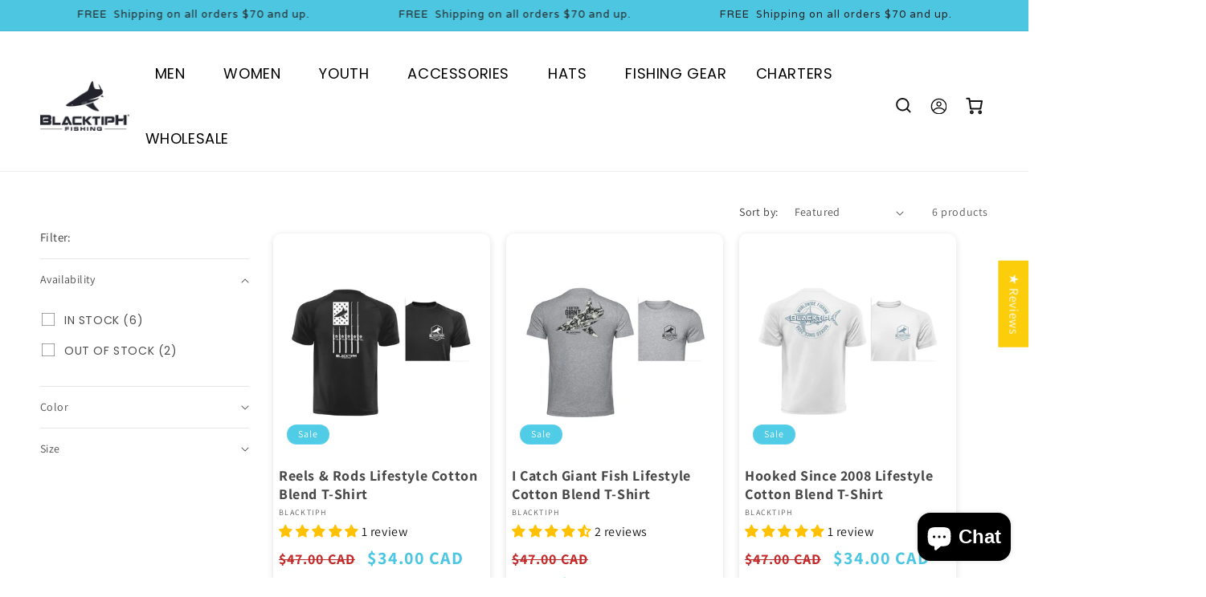

--- FILE ---
content_type: text/css
request_url: https://blacktiph.com/cdn/shop/t/38/assets/custom.css?v=13159346366739407321751282961
body_size: 737
content:
html,body{width:100%;overflow-x:hidden}div.announcement-bar,.announcement-bar__announcement{flex-wrap:nowrap;justify-content:flex-start;animation:move 25s linear infinite}.announcement-items{min-width:400px}@keyframes move{0%{transform:translate(0)}to{transform:translate(-90%)}}.announcement-bar__message{font-family:Varela,sans-serif;font-weight:400;font-style:normal}.quick-add{position:relative;grid-row-start:4;z-index:1}.quick-add__submit{width:100%}@media (min-width:750px){.header{display:flex;justify-content:space-between;padding-top:0;padding-bottom:0}}.list-menu__item{font-family:Poppins!important;font-size:13px;font-weight:400;line-height:23.16px;text-align:center;text-transform:uppercase}.header__menu-item span{text-decoration:none}.banner__content.banner__content--bottom-center{align-items:center!important;justify-content:center}.header__menu-item:hover span{text-decoration:none}.slideshow__controls{position:static!important;max-height:0px;overflow:hidden}.collection .svg-wrapper,.slideshow__controls .svg-wrapper{width:30px;height:30px}.collection slider-component.slider-mobile-gutter .slider-button.slider-button--prev{background:#4dc6e1;border-radius:22px;padding-right:9px;z-index:27}.collection slider-component.slider-mobile-gutter button.slider-button.slider-button--next{background:#4dc6e1;border-radius:22px;padding-left:9px;z-index:27}@media (min-width:750px){.card-wrapper.product-card-wrapper{box-shadow:#64646433 0 2px 8px;padding:17px 7px;border-radius:11px}}@media (max-width:750px){.card-wrapper.product-card-wrapper{box-shadow:#64646433 0 2px 8px;padding:7px;border-radius:11px}}.collection button.slider-button.slider-button--prev{position:absolute;bottom:-7%;right:100px}.collection button.slider-button.slider-button--next{position:absolute;bottom:-7%}.slideshow__controls button.slider-button.slider-button--prev{position:absolute;top:50%;left:20px}.slideshow__controls button.slider-button.slider-button--next{position:absolute;top:50%;right:19px}.slider-button .icon{height:1.6rem!important}button.slideshow__autoplay.slider-button{display:none}.slideshow-left-image img{max-width:95%!important}div#shopify-section-template--17432051777673__counters_GDHk9D{max-height:0px}.header__menu-item{color:#000!important}.color-swatch.round{position:relative}.product-form__input input{display:none}.product-form__input input[type=radio]+label.color-swatch{background-repeat:no-repeat;background-position:center;background-size:cover;margin-right:9px;color:rgb(var(--color-foreground));display:inline-block;margin:0rem 0rem 0rem 0;padding:1rem 1.5rem;font-size:1.4rem;letter-spacing:.1rem;line-height:1;text-align:center;transition:border var(--duration-short) ease;cursor:pointer;position:relative;background-color:#fff}.product-form__input--pill input[type=radio]+label{border:var(--variant-pills-border-width) solid rgba(var(--color-foreground),var(--variant-pills-border-opacity));background-color:rgb(var(--color-background));color:rgba(var(--color-foreground));border-radius:var(--variant-pills-radius);color:rgb(var(--color-foreground));display:inline-block;margin:.4rem .3rem .1rem 0;padding:.5rem 1rem;font-size:1.2rem;letter-spacing:.1rem;line-height:1;text-align:center;transition:border var(--duration-short) ease;cursor:pointer;position:relative}.product-form__input--pill:not(.color-pill) input[type=radio]:checked+label{background-color:#51cce7;color:rgb(var(--color-background))}.quick-add .quick-add__submit{margin-top:10px}fieldset.js.product-form__input.product-form__input--pill.color-pill{border:unset}.product-form__input input[type=radio]+label.color-swatch.round{padding:0!important}.card__inner{overflow:hidden}.product-form__input input[type=radio]+label.color-swatch{margin-right:2px!important}.product-form__input input[type=radio]:checked+label.color-swatch:before{box-shadow:unset!important}.product-form__input input[type=radio]+label.color-swatch:after{border:2px rgb(255 255 255) solid!important}.card-inner-size-variant{width:100%;min-width:unset;max-width:unset;position:absolute;z-index:100;bottom:0;background:#ffffffe6;padding:8px;transform:translateY(100%);transition:all .25s linear}.card-inner-size-variant fieldset{border:unset;display:flex;flex-wrap:wrap;justify-content:center}.card__inner .product-form__input--pill input[type=radio]+label{height:30px;min-width:30px;padding:0 6px;display:flex;align-items:center;justify-content:center;font-size:12px;cursor:pointer;position:relative;border:1px solid #10143633;border-radius:unset;color:#000;transition:.3s ease}.grid__item:hover .card__inner card-variant-selects{transform:translateY(0)}.card__inner{z-index:2}.card__inner .product-form__input--pill input[type=radio]+label:hover{border-color:#000}.product-form__input input[type=radio].add-new-class+label.color-swatch{border-width:1px!important}.product-form__input .disabled~label:before{position:absolute;width:100%;height:100%;top:0;background:linear-gradient(to bottom left,transparent calc(50% - 1px),#101436,transparent calc(50% + 1px)) no-repeat;z-index:1;content:""}.product-form__input .disabled~label{border:1px solid black!important}.product-form__input .disabled~label{cursor:not-allowed!important}.add-new{display:none}.product-form__input input[type=radio]+label.color-swatch{background-size:80%!important}@media (max-width:750px){.card__inner .product-form__input--pill input[type=radio]+label{height:17px;min-width:0px;padding:0 3px;display:flex;align-items:center;justify-content:center;font-size:12px;cursor:pointer;position:relative;border:1px solid #10143633;border-radius:unset;color:#000;transition:.3s ease;font-size:9px}card-variant-selects.card-inner-size-variant{padding:0}.card-inner-size-variant fieldset{padding:0;margin:0}.slider-button{width:33px!important;height:33px!important}}.product-form__input input[type=radio].add-new-class+label.color-swatch{border:unset}.product-form__input input[type=radio]+label.color-swatch.variant-swatch{border:unset}label[disabled]{position:relative}.product-form__input input[type=radio]+label.color-swatch[disabled]:after{position:absolute;top:0;left:0;bottom:0;right:0;width:100%!important;height:1px!important;background:#000;border:0!important;border-radius:0!important;margin:auto;transform:rotate(135deg)}.product-form__input input[disabled]+label:before{position:absolute;width:100%;height:100%;top:0;background:linear-gradient(to bottom left,transparent calc(50% - 1px),#000,transparent calc(50% + 1px)) no-repeat;z-index:1;content:""}.slideshow__slide{position:relative}.slideshow__text-wrapper:after{content:"";position:absolute;top:0;left:0;width:100%;height:100%;display:flex;z-index:99999}
/*# sourceMappingURL=/cdn/shop/t/38/assets/custom.css.map?v=13159346366739407321751282961 */


--- FILE ---
content_type: application/x-javascript; charset=utf-8
request_url: https://bundler.nice-team.net/app/shop/status/blacktiph.myshopify.com.js?1769325754
body_size: -333
content:
var bundler_settings_updated='1688828779';

--- FILE ---
content_type: text/javascript
request_url: https://blacktiph.com/cdn/shop/t/38/assets/custom.js?v=174186528367536646451746567329
body_size: -165
content:
$(document).on("click","card-variant-selects input",function(){var input=$(this).parents(".card").find(".product-form__input input:checked"),json_data=JSON.parse($(this).parents(".card").find("[data-selected-variant]").text()),values=[];for(let i=0;i<input.length;i++){var val=$($(this).parents(".card").find(".product-form__input input:checked")[i]).val();values.push(val)}var compare=!1,selected="",value="";for(let j=0;j<values.length;j++)j==0?value=values[j]:value=value+" / "+values[j];for(let i=0;i<json_data.length;i++)value==json_data[i].title&&(selected=json_data[i]);var colors=$(this).parents(".card").find('[name="Color"]');for(let i=0;i<colors.length;i++){var compare=!0;for(let j=0;j<json_data.length;j++)if($(colors[i]).removeAttr("disabled"),json_data[j].option2==$(colors[i]).val()&&json_data[j].option1==values[0])if(compare=!1,json_data[j].available)$(colors[i]).next().removeAttr("disabled");else{$(colors[i]).next().attr("disabled",!0);break}compare&&$(colors[i]).next().attr("disabled",!0)}if(selected.available){$(this).parents(".card").find(".product-variant-id").val(selected.id);var imgElement=input.parents(".card-wrapper").find(".card__media img")[0];imgElement.src=selected.featured_image.src,imgElement.srcset=selected.featured_image.src||"",$(this).parents(".card").find("form .quick-add__submit").removeAttr("disabled"),$($(this).parents(".card").find("form .quick-add__submit > span")[0]).text("Add to cart")}else $(this).parents(".card").find("form .quick-add__submit").attr("disabled","true"),$($(this).parents(".card").find("form .quick-add__submit > span")[0]).text("Sold out")});
//# sourceMappingURL=/cdn/shop/t/38/assets/custom.js.map?v=174186528367536646451746567329


--- FILE ---
content_type: text/javascript
request_url: https://blacktiph.com/cdn/shop/t/38/assets/booster.js?v=37937504803311521101769250840
body_size: 11346
content:
(function(k,A){(function(){var C="t",d="c",j="obje";return j+d+C})()==typeof window.exports&&typeof window[function(){var aS="e",u="ul",T="od",o="m";return o+T+u+aS}()]!="undefined"?window[function(){var k6="le",WG="modu";return WG+k6}()][function(){var z="s",E="rt",e="o",HW="exp";return HW+e+E+z}()]=A():typeof window[function(){var l="e",M="n",I="defi";return I+M+l}()]=="function"&&window[function(){var V="ne",q="defi";return q+V}()].amd?window[function(){var vr="e",lu="n",P="efi",p="d";return p+P+lu+vr}()](A):k[function(){var g="et",c="baM";return c+g}()]=A()})(this,function(){function k(){return Z$.urlPrefix+Z$[function(){var $N="rl",zX="U",R="baEvs";return R+zX+$N}()]}function A(k2){return Object.keys(k2).length===0}function d(){return(Z$.useBeacon||Z$[function(){var Hf="w",z="No",h6="apply";return h6+z+Hf}()])&&A(Z$.headers)&&L&&typeof window[function(){var I="gator",q="i",a="nav";return a+q+I}()][function(){var ql="con",B="a",qY="ndBe",Xv="e",$F="s";return $F+Xv+qY+B+ql}()]!="undefined"&&!Z$.withCredentials}function i(){for(var k2;k2=CI.shift();)k2();O=!0}function $i(k2){O?k2():CI.push(k2)}function r(k2,A2){var d2=k2[function(){var Y="hes",P="matc";return P+Y}()]||k2[function(){var rD="ctor",pw="chesSele",Cn="t",g="ma";return g+Cn+pw+rD}()]||k2.mozMatchesSelector||k2.msMatchesSelector||k2[function(){var H="or",e="t",d3="elec",KT="oMatchesS";return KT+d3+e+H}()]||k2.webkitMatchesSelector;return d2?d2[function(){var h="y",u2="ppl",x="a";return x+u2+h}()](k2,[A2]):(Pp.log("Unable to match"),!1)}function p(k2){var A2=[];for(window[function(){var Ue="j";return Ue}()]=0;window[function(){var z="j";return z}()]<k2[function(){var F="s",rY="tem",xL="i";return xL+rY+F}()][function(){var $9="th",uN="leng";return uN+$9}()];window[function(){var o="j";return o}()]++){var d2=k2[function(){var bD="ms",Pd="ite";return Pd+bD}()][window.j];A2.push({id:d2.id,properties:d2[function(){var n="erties",Fy="prop";return Fy+n}()],quantity:d2.quantity,variant_id:d2.variant_id,product_id:d2.product_id,final_price:d2[function(){var C="ce",oY="ri",s="al_p",q="n",bJ="fi";return bJ+q+s+oY+C}()],image:d2.image,handle:d2[function(){var M="e",R="andl",YI="h";return YI+R+M}()],title:d2[function(){var H="le",Ye="tit";return Ye+H}()]})}return{token:k2[function(){var m="ken",Y="o",$K="t";return $K+Y+m}()],total_price:k2.total_price,items:A2,currency:k2[function(){var $k="cy",R="en",o5="curr";return o5+R+$k}()]}}function y(k2){Pp[function(){var mh="g",z="o",x="l";return x+z+mh}()](k2),k2[function(){var Tu="rl",M="u",I="_";return I+M+Tu}()][function(){var K="f",JB="exO",o="ind";return o+JB+K}()]("/cart/add")>=0?Pp[function(){var Tw="a",mM="tDat",t="getCar";return t+mM+Tw}()](function(k3){Pp[function(){var m4="g",a="o",R="l";return R+a+m4}()](k3),Pp[function(){var w6="ibutes",c5="tCartAttr",F="se";return F+c5+w6}()](!0,k3)}):Pp[function(){var xQ="ributes",C="tt",e="etCartA",F="s";return F+e+C+xQ}()](!0,k2.response)}function $e(){try{var k2=XMLHttpRequest.prototype.open;XMLHttpRequest[function(){var dk="type",mc="to",vg="pro";return vg+mc+dk}()][function(){var F="n",i0="pe",H="o";return H+i0+F}()]=function(){this[function(){var gS="istener",qC="addEventL";return qC+gS}()]("load",function(){this._url&&this._url.search(/cart.*js/)>=0&&this._method!="GET"&&(Pp.log("its a cart endpoint thats not a get request"),y(this))}),k2.apply(this,arguments)}}catch(A2){Pp[function(){var Z3="g",M="o",Y="l";return Y+M+Z3}()](A2),Pp[function(){var j="g",n$="o",q_="l";return q_+n$+j}()]("error catching ajax cart")}}function l(k2){(function(){var m="ive",h="t",kF="ac",x="r",n="inte";return n+x+kF+h+m})()===document.readyState||document.readyState==="complete"?k2():document[function(){var d4="tener",L3="is",Ha="addEventL";return Ha+L3+d4}()](function(){var s="Loaded",Z3="ontent",q="MC",j="O",qX="D";return qX+j+q+Z3+s}(),k2)}function T(){return function(){var _y="xx",yl="xxxxxxxxxxxxx",Pg="xxxxxxxxxxxx4xxxy";return Pg+yl+_y}().replace(/[xy]/g,function(k2){var A2=16*Math[function(){var MT="om",E="rand";return E+MT}()]()|0;return(function(){var Wf="x";return Wf}()==k2?A2:3&A2|8)[function(){var Ff="tring",R="toS";return R+Ff}()](16)})+Date[function(){var JH="w",d9="o",u2="n";return u2+d9+JH}()]()[function(){var F="ng",z="oStri",e="t";return e+z+F}()]()}function N(){Z$[function(){var Hu="s",a="okie",io="co";return io+a+Hu}()]&&L&&Pp[function(){var a4="okie",C="setCo";return C+a4}()]("baMet_baEvs",window[function(){var m="N",e="JSO";return e+m}()][function(){var PT="gify",Bj="strin";return Bj+PT}()](cT),1)}function b(){var k2=document[function(){var ZR="elector",CH="eryS",Bn="qu";return Bn+CH+ZR}()]("meta[name=csrf-token]");return k2&&k2.content}function f(){var k2=document.querySelector("meta[name=csrf-param]");return k2&&k2.content}function V(k2){var A2=b();A2&&k2.setRequestHeader(function(){var Xz="oken",q="F-T",B="X-CSR";return B+q+Xz}(),A2)}function w(k2){var A2=k2;return A2[function(){var G5="on",_H="comm";return _H+G5}()]=window[function(){var I="rApps",ME="Booste";return ME+I}()].common,A2}function Z(A2){$i(function(){Pp.sendRequest(k(),w(A2),function(){for(var k2=0;k2<cT.length;k2++)if(cT[k2][function(){var Ck="d",e="i";return e+Ck}()]==A2[function(){var Ri="d",nj="i";return nj+Ri}()]){cT[function(){var Ai="ice",X="l",cx="p",m="s";return m+cx+X+Ai}()](k2,1);break}N()})})}function i8(A2){$i(function(){var d2=w(A2),i2=f(),$i2=b();i2&&$i2&&(d2[i2]=$i2),window.navigator[function(){var UN="n",ky="co",K="dBea",qK="sen";return qK+K+ky+UN}()](k(),window.JSON[function(){var bM="y",vN="gif",j="strin";return j+vN+bM}()](d2))})}function G(){return window.location[function(){var kq="ame",q="hn",VO="pat";return VO+q+kq}()]}function e4(k2){return k2&&k2[function(){var W="gth",g="len";return g+W}()]>0?k2:null}function u0(k2){for(var A2 in k2)k2[function(){var kH="rty",Zh="e",K="sOwnProp",C="ha";return C+K+Zh+kH}()](A2)&&k2[A2]===null&&delete k2[A2];return k2}function YB(k2){var A2=k2[function(){var ur="get",W="r",tu="ta";return tu+W+ur}()];return u0({tag:A2.tagName[function(){var us="Case",B="oLower",kq="t";return kq+B+us}()](),id:e4(A2[function(){var Q="d",M="i";return M+Q}()]),class:e4(A2.className),page:G()})}function J(){V$=Pp[function(){var z="sitId",RH="getVi";return RH+z}()]();var k2=new Date,A2=new Date,d2=2;A2[function(){var D4="urs",V5="o",OR="etUTCH",B="s";return B+OR+V5+D4}()](23,59,59,59);var i2=(A2-k2)/1e3,$i2=i2/60;return($i2>hs||i2<d2)&&($i2=hs),(!V$||i2<d2)&&(V$=T()),Pp[function(){var q="e",Y="Cooki",vd="set";return vd+Y+q}()]("baMet_visit",V$,$i2),V$}function ui(){if(O=!1,V$=J(),U=Pp[function(){var F="torId",Q="getVisi";return Q+F}()](),D=Pp[function(){var a7="e",P="oki",YC="getCo";return YC+P+a7}()]("baMet_apply"),Z$[function(){var B="s",iv="okie",C="co";return C+iv+B}()]===!1||Z$[function(){var e="its",vO="is",Py="applyV";return Py+vO+e}()]===!1)Pp.log(function(){var f5="d",H="ble",Rb="ng disa",h="Visit applyi";return h+Rb+H+f5}()),i();else if(V$&&U&&!D)Pp[function(){var V0="g",op="o",W="l";return W+op+V0}()]("Active visit"),i();else if(Pp[function(){var EQ="ie",rj="ook",Y="C",_0="t",s="ge";return s+_0+Y+rj+EQ}()](function(){var q="it",Kx="et_vis",cY="baM";return cY+Kx+q}())){Pp[function(){var Xr="g",g="o",ZU="l";return ZU+g+Xr}()]("Visit started"),U||(U=T(),window[function(){var CO="e",K="g",pS="ra",mO="to",M="S",I="l",TR="ca",IAF="lo";return IAF+TR+I+M+mO+pS+K+CO}()][function(){var b8="m",KP="e",vn="It",DY="set";return DY+vn+KP+b8}()](function(){var eS="itor",o="s",Vt="aMet_vi",Ae="b";return Ae+Vt+o+eS}(),U));var k2=new Date,A2=k2[function(){var Gb="ng",wR="i",x8="tr",My="SOS",m="toI";return m+My+x8+wR+Gb}()]().slice(0,10),d2={shop_id:window.BoosterApps[function(){var h6="mmon",RZ="co";return RZ+h6}()][function(){var tH="p",_u="o",t="h",CV="s";return CV+t+_u+tH}()][function(){var LF="d",tX="i";return tX+LF}()],name:"create_visit",params:{landing_page:window.location[function(){var Vy="ef",UP="r",YA="h";return YA+UP+Vy}()],screen_width:window[function(){var X="n",R="e",Fd="scre";return Fd+R+X}()][function(){var gJ="h",eo="idt",iB="w";return iB+eo+gJ}()],screen_height:window[function(){var u2="n",jU="ree",Ks="c",Ji="s";return Ji+Ks+jU+u2}()].height},timestamp:window.parseInt(k2.getTime()),date:A2,hour:k2.getUTCHours(),id:T(),visit_token:V$,visitor_token:U,app:function(){var tL="a",o2="b";return o2+tL}()};for(var $i2 in document.referrer[function(){var X_="ngth",Jk="le";return Jk+X_}()]>0&&(d2[function(){var Wa="r",F2="erre",ea="f",KF="re";return KF+ea+F2+Wa}()]=document.referrer),Z$[function(){var Ih="ms",n="itPara",_X="vis";return _X+n+Ih}()])Z$[function(){var K9="s",dP1="m",ZT="ara",QT="tP",Yg="visi";return Yg+QT+ZT+dP1+K9}()][function(){var lG="Property",x="hasOwn";return x+lG}()]($i2)&&(d2[$i2]=Z$[function(){var xS="ms",eH="tPara",Hc="i",a="vis";return a+Hc+eH+xS}()][$i2]);Pp[function(){var PG="g",iV="o",Ce="l";return Ce+iV+PG}()](d2),Pp.destroyCookie(function(){var hP="ly",Ty="_app",Qi="aMet",mz="b";return mz+Qi+Ty+hP}()),i()}else Pp[function(){var GT="g",WL="o",j="l";return j+WL+GT}()]("baCookies disabled"),i()}var c={set:function(k2,A2,d2,i2){var $i2="",r2="";if(d2){var p2=new Date;p2[function(){var g="e",F="im",Ub="tT",n="e",o="s";return o+n+Ub+F+g}()](p2[function(){var Qv="e",m="m",H="etTi",N5="g";return N5+H+m+Qv}()]()+60*d2*1e3),$i2="; expires="+p2[function(){var RC="ng",a="Stri",gK="T",P="GM",K="to";return K+P+gK+a+RC}()]()}i2&&(r2="; domain="+i2),document[function(){var vI="e",R="i",AQ="cook";return AQ+R+vI}()]=k2+function(){var FT="=";return FT}()+window[function(){var j="pe",H="esca";return H+j}()](A2)+$i2+r2+"; path=/"},get:function(k2){var A2,d2,i2=k2+function(){var v="=";return v}(),$i2=document[function(){var Q="ie",u2="cook";return u2+Q}()][function(){var fD="t",ya="li",oY="sp";return oY+ya+fD}()](function(){var t=";";return t}());for(A2=0;A2<$i2[function(){var _C="gth",dR="len";return dR+_C}()];A2++){for(d2=$i2[A2];function(){var EY=" ";return EY}()===d2[function(){var Y="At",NK="char";return NK+Y}()](0);)d2=d2.substring(1,d2[function(){var a="h",YL="engt",nO="l";return nO+YL+a}()]);if(d2[function(){var hu="Of",Zd="ex",md="nd",TN="i";return TN+md+Zd+hu}()](i2)===0)return unescape(d2[function(){var hk="ring",g="subst";return g+hk}()](i2[function(){var K="h",$="t",Wd="g",M="n",n="le";return n+M+Wd+$+K}()],d2.length))}return null}},Z$={urlPrefix:"",visitsUrl:function(){var c4=".amazonaws.com/prod/api/appstats",m="t-2",j="https://u0altfd679.execute-api.us-wes";return j+m+c4}(),baEvsUrl:"https://u0altfd679.execute-api.us-west-2.amazonaws.com/prod/api/appstats",page:null,useBeacon:!0,startOnReady:!0,applyVisits:!0,cookies:!0,cookieDomain:null,headers:{},visitParams:{},withCredentials:!1},Pp=window.baMet||{};Pp.configure=function(k2){for(var A2 in k2)k2[function(){var dT="roperty",B="hasOwnP";return B+dT}()](A2)&&(Z$[A2]=k2[A2])},Pp.configure(Pp);var V$,U,D,_=window[function(){var n="y",yS="r",qC="jQue";return qC+yS+n}()]||window.Zepto||window[function(){var Ry="$";return Ry}()],hs=30,S=4*231963+123348,O=!1,CI=[],L=typeof window.JSON!="undefined"&&function(){var s="fined",J7="de",pz="un";return pz+J7+s}()!=typeof window[function(){var Q="N",eA="SO",Ue="J";return Ue+eA+Q}()][function(){var _8="fy",Ed="gi",P="strin";return P+Ed+_8}()],cT=[];Pp[function(){var Y="ie",XB="ook",F="setC";return F+XB+Y}()]=function(k2,A2,d2){c[function(){var AE="t",et="e",x="s";return x+et+AE}()](k2,A2,d2,Z$.cookieDomain||Z$[function(){var g="main",ZC="do";return ZC+g}()])},Pp.getCookie=function(k2){return c.get(k2)},Pp[function(){var wP="ookie",H="C",kwe="destroy";return kwe+H+wP}()]=function(k2){c[function(){var XG="t",ib="e",cv="s";return cv+ib+XG}()](k2,"",-1)},Pp[function(){var v="g",IB="o",Td="l";return Td+IB+v}()]=function(k2){Pp.getCookie(function(){var ZR="debug",xZ="t_",Kh="aMe",WO="b";return WO+Kh+xZ+ZR}())&&window.console[function(){var A2="g",oG="o",g="l";return g+oG+A2}()](k2)},Pp[function(){var o="v",Y9="E",qJ="onBa";return qJ+Y9+o}()]=function(k2,A2,d2){document[function(){var x="stener",Cs="i",C="addEventL";return C+Cs+x}()](k2,function(k3){r(k3[function(){var pK="et",ZO="targ";return ZO+pK}()],A2)&&d2(k3)})},Pp[function(){var UI="t",LR="s",d0="que",q="sendRe";return q+d0+LR+UI}()]=function(k2,A2,d2){try{if(L)if(_&&function(){var Kp="tion",TD="nc",T5="fu";return T5+TD+Kp}()==typeof _[function(){var D5="x",Lk="aja";return Lk+D5}()])_.ajax({type:function(){var gc="T",zd="S",d22="PO";return d22+zd+gc}(),url:k2,data:window[function(){var wg="N",x="JSO";return x+wg}()].stringify(A2),contentType:"application/json; charset=utf-8",beforeSend:V,complete:function(k3){k3.status==200&&d2(k3)},headers:Z$[function(){var ht="s",Ru="er",JN="head";return JN+Ru+ht}()],xhrFields:{withCredentials:Z$.withCredentials}});else{var i2=new XMLHttpRequest;for(var $i2 in i2[function(){var h="en",r_="op";return r_+h}()](function(){var $="T",rB="POS";return rB+$}(),k2,!0),i2.withCredentials=Z$[function(){var B="ls",Cl="ia",I="ent",CL="withCred";return CL+I+Cl+B}()],i2[function(){var Nk="der",fy="uestHea",X="eq",uG="setR";return uG+X+fy+Nk}()]("Content-Type","application/json"),Z$[function(){var ff="rs",M2="de",u2="ea",z4="h";return z4+u2+M2+ff}()])Z$[function(){var t="rs",EW="e",t2="head";return t2+EW+t}()][function(){var C="ty",WO="per",dm="nPro",E="hasOw";return E+dm+WO+C}()]($i2)&&i2[function(){var If="der",qt="Hea",pq="est",gu="tRequ",W="se";return W+gu+pq+qt+If}()]($i2,Z$[function(){var Ky="rs",qF="e",ri="head";return ri+qF+Ky}()][$i2]);i2.onload=function(){i2[function(){var JI="us",v_="at",R="st";return R+v_+JI}()]===200&&d2(i2[function(){var CG="ponse",aX="res";return aX+CG}()])},V(i2),i2.send(window[function(){var H$="N",r2="JSO";return r2+H$}()][function(){var NJ="ify",Pw="tring",RG="s";return RG+Pw+NJ}()](A2))}}catch(r2){}},Pp.getCartData=function(k2){try{if(L)if(_&&typeof _.ajax=="function")_.ajax({type:"GET",url:"/cart.js?ba_request=1",data:{},dataType:function(){var UY="n",SU="jso";return SU+UY}(),complete:function(A3){A3[function(){var Pm="s",u2="tatu",jb="s";return jb+u2+Pm}()]==200&&(A3.responseText?k2(A3[function(){var Q3="nseText",eD="po",Mj="res";return Mj+eD+Q3}()]):k2(A3))}});else{var A2=new XMLHttpRequest;A2.onreadystatechange=function(){A2.readyState===4&&A2.status===200&&k2(A2[function(){var R3="eText",Gc="pons",E6="res";return E6+Gc+R3}()])},A2.open("GET",function(){var SF="uest=1",pX="_req",yW="/cart.js?ba";return yW+pX+SF}(),!1),A2[function(){var u6="nd",C="se";return C+u6}()](null)}}catch(d2){}},Pp[function(){var tE="Id",I="s",SV="syncC";return SV+I+tE}()]=function(){var k2=Pp.getCookie(function(){var R="_id",fY="Met_cs",a="a",u2="b";return u2+a+fY+R}());return k2||(k2=T()),Pp[function(){var h="e",KU="Cooki",z="set";return z+KU+h}()]("baMet_cs_id",k2,1*16041+4119),k2},Pp[function(){var d5="itId",Uj="getVis";return Uj+d5}()]=Pp[function(){var fj="itToken",J_="etVis",c6="g";return c6+J_+fj}()]=function(){return Pp[function(){var bv="e",fI="i",R="tCook",$="ge";return $+R+fI+bv}()]("baMet_visit")},Pp[function(){var pi="Id",lk="tor",iS="getVisi";return iS+lk+pi}()]=Pp[function(){var Fq="ken",ck="isitorTo",TV="tV",Yv="ge";return Yv+TV+ck+Fq}()]=function(){return window.localStorage.getItem("baMet_visitor")},Pp.isAdmin=function(){return Pp.getCookie(function(){var xf="dmin",z="_a",g9="a",ix="b";return ix+g9+z+xf}())},Pp.reset=function(){return Pp[function(){var R4="ie",SK="yCook",e="stro",ho="de";return ho+e+SK+R4}()](function(){var nN="t",K="si",a="Met_vi",B="a",l4="b";return l4+B+a+K+nN}()),window[function(){var u2="Storage",QF="local";return QF+u2}()].removeItem(function(){var C="or",TB="t",jZ="et_visi",h0="M",ma="ba";return ma+h0+jZ+TB+C}()),Pp.destroyCookie("baMet_baEvs"),Pp.destroyCookie("baMet_apply"),!0},Pp.debug=function(k2){return k2===!1?Pp[function(){var AA="yCookie",zU="destro";return zU+AA}()](function(){var ky="g",TP="ebu",Uq="d",GH="baMet_";return GH+Uq+TP+ky}()):Pp[function(){var JS="ookie",vJ="tC",Bs="e",_o="s";return _o+Bs+vJ+JS}()]("baMet_debug",function(){var iW="t";return iW}(),1*286546+239054),!0},Pp[function(){var B$="fo",dV="erIn",Li="ws",M="getBro";return M+Li+dV+B$}()]=function(){return{options:[],header:[navigator[function(){var K="rm",vV="latfo",z="p";return z+vV+K}()],navigator.userAgent,navigator[function(){var x="ersion",C6="appV";return C6+x}()],navigator.vendor,window[function(){var NA="a",L2="r",Dg="ope";return Dg+L2+NA}()]],dataos:[{name:"Windows Phone",value:function(){var i5=" Phone",Ib="dows",BXD="Win";return BXD+Ib+i5}(),version:"OS"},{name:function(){var yt="s",Jf="w",zu="indo",la="W";return la+zu+Jf+yt}(),value:"Win",version:"NT"},{name:"iPhone",value:function(){var Hk="ne",$="Pho",Gt="i";return Gt+$+Hk}(),version:function(){var g="S",Zm="O";return Zm+g}()},{name:"iPad",value:"iPad",version:function(){var WD="S",o2="O";return o2+WD}()},{name:function(){var S5="oid",hE="r",Lb="d",ho="An";return ho+Lb+hE+S5}(),value:function(){var a4="d",q5="droi",H9="An";return H9+q5+a4}(),version:"Android"},{name:"Mac OS",value:function(){var sr="c",u2="a",xa="M";return xa+u2+sr}(),version:function(){var X="X",ed="S ",lT="O";return lT+ed+X}()},{name:"Linux",value:function(){var h="nux",bX="Li";return bX+h}(),version:"rv"},{name:"Palm",value:"Palm",version:function(){var _D="mOS",dn="al",r0="P";return r0+dn+_D}()}],databrowser:[{name:"Chrome",value:"Chrome",version:"Chrome"},{name:"Firefox",value:function(){var al="ox",JL="f",rM="Fire";return rM+JL+al}(),version:function(){var ph="ox",wo="f",wg="ire",R="F";return R+wg+wo+ph}()},{name:function(){var t="i",xR="r",PB="Safa";return PB+xR+t}(),value:"Safari",version:"Version"},{name:"Internet Explorer",value:function(){var Du="E",Rm="MSI";return Rm+Du}(),version:function(){var Z4="E",QJ="I",Wb="MS";return Wb+QJ+Z4}()},{name:function(){var bK="a",C="er",SU="Op";return SU+C+bK}(),value:"Opera",version:function(){var ib="ra",Xs="pe",p_="O";return p_+Xs+ib}()},{name:"BlackBerry",value:"CLDC",version:function(){var Gn="C",B="LD",ka="C";return ka+B+Gn}()},{name:function(){var bn="la",Eq="zil",KU="Mo";return KU+Eq+bn}(),value:"Mozilla",version:function(){var TlB="illa",pC="Moz";return pC+TlB}()}],init:function(){var k2=this.header[function(){var SE="n",oo="oi",oS="j";return oS+oo+SE}()](function(){var p7_=" ";return p7_}());return{os:this[function(){var ct="Item",Lu="ch",aS="t",iD="ma";return iD+aS+Lu+ct}()](k2,this[function(){var P5="s",Z3="o",dg="a",n$="t",ch="da";return ch+n$+dg+Z3+P5}()]),browser:this[function(){var Mt="em",WW="It",PQ="match";return PQ+WW+Mt}()](k2,this.databrowser),tz_offset:new Date().getTimezoneOffset()/60}},matchItem:function(k2,A2){var d2,i2,$i2,r2=0,p2=0;for(r2=0;r2<A2.length;r2+=1)if(new window.RegExp(A2[r2][function(){var mP="ue",f0="l",R0="va";return R0+f0+mP}()],function(){var WA="i";return WA}())[function(){var Q6="t",fO="es",E5="t";return E5+fO+Q6}()](k2)){if(d2=new window[function(){var e="xp",_f="E",YA="eg",ma="R";return ma+YA+_f+e}()](A2[r2][function(){var Vv="ion",QB="s",Tg="r",Lp="ve";return Lp+Tg+QB+Vv}()]+"[- /:;]([\\d._]+)","i"),$i2="",(i2=k2[function(){var q_="h",a="c",yh="mat";return yh+a+q_}()](d2))&&i2[1]&&(i2=i2[1]),i2)for(i2=i2[function(){var dI="lit",wZ="sp";return wZ+dI}()](/[._]+/),p2=0;p2<i2[function(){var iT="th",Vc="g",T9="len";return T9+Vc+iT}()];p2+=1)$i2+=p2===0?i2[p2]+function(){var Hy=".";return Hy}():i2[p2];else $i2=function(){var Y2="0";return Y2}();return A2[r2][function(){var W="e",Uc="m",mb="a",QT="n";return QT+mb+Uc+W}()]}return{name:"unknown",version:0}}}[function(){var ok="t",NC="ni",HR="i";return HR+NC+ok}()]()},Pp.apply=function(k2,A2,i2){try{var r2=new Date,p2=r2[function(){var a="tring",zu="toISOS";return zu+a}()]().slice(0,10),y2={shop_id:window.BoosterApps.common.shop.id,name:k2,params:A2||{},timestamp:window[function(){var z="seInt",hV="r",iW="a",u2="p";return u2+iW+hV+z}()](r2[function(){var B2="me",DZ="tTi",t_="ge";return t_+DZ+B2}()]()),date:p2,hour:r2[function(){var F9="Hours",px="C",gw="tUT",qP="ge";return qP+gw+px+F9}()](),id:T(),app:i2};$i(function(){Z$.cookies&&!Pp[function(){var Xo="itId",R="getVis";return R+Xo}()]()&&ui(),$i(function(){Pp[function(){var l_="g",B="o",Qg="l";return Qg+B+l_}()](y2),y2.visit_token=Pp[function(){var lV="sitId",J8="getVi";return J8+lV}()](),y2[function(){var M6="_token",x="tor",Rz="visi";return Rz+x+M6}()]=Pp.getVisitorId(),d()?i8(y2):(cT[function(){var GO="sh",sK="pu";return sK+GO}()](y2),N(),setTimeout(function(){Z(y2)},1e3))})})}catch($e2){Pp.log($e2),Pp[function(){var eg="g",R="o",E2="l";return E2+R+eg}()](function(){var Ap="lying",a_="ror app",Pd="er";return Pd+a_+Ap}())}return!0},Pp.applyView=function(k2){var A2=Pp.page_hash;if(k2)for(var d2 in k2)k2[function(){var nI="rty",z="pe",K="o",D3="hasOwnPr";return D3+K+z+nI}()](d2)&&(A2[d2]=k2[d2]);Pp[function(){var dVq="ly",VRv="app";return VRv+dVq}()](function(){var Ml="ew",t="vi";return t+Ml}(),A2,"ba")},Pp.applyAppClicks=function(){Pp.onBaEv(function(){var zJ="k",B="c",Gb="li",X="c";return X+Gb+B+zJ}(),".ba-met-handler",function(k2){try{var A2=k2.target,d2=A2.getAttribute(function(){var EH="ame",g="-met-n",$h="-ba",Ut="data";return Ut+$h+g+EH}());if(d2){var i2=YB(k2),$i2=A2[function(){var zt="ute",NC="tAttrib",$="ge";return $+NC+zt}()](function(){var OD="p",E="met-ap",ws="data-ba-";return ws+E+OD}());if(i2[function(){var PA="t",BB="tex";return BB+PA}()]=function(){var KV="ut",e="inp";return e+KV}()==i2[function(){var to="g",tT="a",_4="t";return _4+tT+to}()]?A2[function(){var gA="e",jX="u",Og="al",rt="v";return rt+Og+jX+gA}()]:(A2[function(){var zA="t",ZY="ten",kI="extCon",R="t";return R+kI+ZY+zA}()]||A2[function(){var UX="t",JU="Tex",re="inner";return re+JU+UX}()]||A2.innerHTML).replace(/[\s\r\n]+/g,function(){var u2=" ";return u2}()).trim(),i2[function(){var x="f",Ex="re",W="h";return W+Ex+x}()]=A2[function(){var Tb="f",Jr="e",K="hr";return K+Jr+Tb}()],r2=A2.getAttribute(function(){var iK="s",q4="-met-extra",dO="a-ba",Ak="dat";return Ak+dO+q4+iK}())){var r2=window[function(){var QV="mbers",yV="cleanNu";return yV+QV}()](window[function(){var mJ="SON",dc="J";return dc+mJ}()].parse(r2));for(var p2 in r2)r2[function(){var NM="rty",C2="ope",by="hasOwnPr";return by+C2+NM}()](p2)&&(i2[p2]=r2[p2])}Pp.apply(d2,i2,$i2)}}catch(y2){Pp.log("applyAppClicks exception"),Pp[function(){var $="g",jT="o",FP="l";return FP+jT+$}()](y2)}})},Pp.applyAtc=function(){Pp[function(){var kV="v",u2="nBaE",IC="o";return IC+u2+kV}()]("click",".product-form__cart-submit, #AddToCart-product-template, .product-atc-btn, .product-menu-button.product-menu-button-atc, .button-cart, .product-add, .add-to-cart input, .btn-addtocart, [name=add]",function(k2){Date[function(){var An="w",e="o",C="n";return C+e+An}()]();var A2=k2.target,d2=YB(k2);d2.text=d2.tag=="input"?A2[function(){var YM="e",WW="u",$p="al",Cb="v";return Cb+$p+WW+YM}()]:(A2.textContent||A2.innerText||A2[function(){var RA="L",JB="TM",Zl="H",Hy="er",Rs="inn";return Rs+Hy+Zl+JB+RA}()]).replace(/[\s\r\n]+/g," ").trim(),d2.href=A2.href,Pp[function(){var Zp="ly",m7="pp",Fe="a";return Fe+m7+Zp}()](function(){var rF="c",zW="t",kZ="a";return kZ+zW+rF}(),d2,function(){var a2="a",ES="b";return ES+a2}())})},Pp[function(){var B="ta",Nj="tDa",sW="aveBaCar",CO="s";return CO+sW+Nj+B}()]=function(k2){if(L){var A2=Pp.getBaCartData();A2.push(k2),window.localStorage.setItem(function(){var Ar="rtData",Vo="baMet_ca";return Vo+Ar}(),window[function(){var E="ON",J5="S",HI="J";return HI+J5+E}()][function(){var ZD="y",Ab="ingif",z="str";return z+Ab+ZD}()](A2))}},Pp[function(){var Yr="Data",vF="rt",e="getBaCa";return e+vF+Yr}()]=function(){try{if(window[function(){var Ic="orage",R="localSt";return R+Ic}()][function(){var UN="em",z="t",sQ="I",an="et",tv="g";return tv+an+sQ+z+UN}()](function(){var g="Data",lC="Met_cart",a="ba";return a+lC+g}())){var k2=window.parseInt(new Date().getTime())-2592e5,A2=window.JSON[function(){var y0="e",VJ="ars",K="p";return K+VJ+y0}()](window[function(){var V4="rage",bX="alSto",t="loc";return t+bX+V4}()].getItem("baMet_cartData")).filter(function(A3){return window.parseInt(A3.ts)>k2})[function(){var QK="erse",dJ="v",X="re";return X+dJ+QK}()]();return window.localStorage[function(){var lW="tem",lf="setI";return lf+lW}()](function(){var Bp="Data",e1="et_cart",FF="baM";return FF+e1+Bp}(),window[function(){var W="ON",pS="JS";return pS+W}()].stringify(A2)),A2}return[]}catch(d2){Pp[function(){var bH="g",K="o",hK="l";return hK+K+bH}()](d2),Pp[function(){var Fx="g",uW="o",C="l";return C+uW+Fx}()](function(){var iNs="a",Yt="tting b",M6=" ge",ow="error";return ow+M6+Yt+iNs}())}},Pp[function(){var fm="rt",k5="a",a="aC",pB="updateB";return pB+a+k5+fm}()]=function(k2){var A2=Pp.getCookie("cart"),d2=Pp.getCookie("ba_cart_token");window[function(){var P_="Apps",TI="ooster",E3="B";return E3+TI+P_}()][function(){var NX="n",SD="ommo",K="c";return K+SD+NX}()].has_ba_conversion&&(A2!=d2||k2)&&window[function(){var GF="ew_mode",P9="ba_previ";return P9+GF}()]!=1&&(Pp.setCookie("ba_cart_token",A2,1*(4*(1*477+60)+235)+497),Pp.apply(function(){var R="_cart",oH="update";return oH+R}(),{},"global"),Pp.log("cart token changed -posting to the API from here"))},Pp.updateBaCartDb=function(k2){if(window.BoosterApps.can_update_cart==1){var A2=Pp[function(){var SN="okie",A22="getCo";return A22+SN}()](function(){var Ar="t",Ri="car";return Ri+Ar}()),d2=Pp.getCookie("ba_cart_token"),i2=window.localStorage.getItem(function(){var K="_cart",Mu="est",N2="baMet_lat";return N2+Mu+K}()),$i2=window.localStorage.getItem("baMsg_synced_cart"),r2=k2;if(r2==0&&(i2==$i2&&A2==d2||(r2=!0)),r2&&window[function(){var QW="ode",HL="review_m",E="_p",z="ba";return z+E+HL+QW}()]!=1){if(!A2)return void(d2&&(Pp[function(){var wU="g",T9="o",_4="l";return _4+T9+wU}()](function(){var uQ="oved - remove cart uid",Uy="cart token has been rem";return Uy+uQ}()),Pp[function(){var MI="e",QY="oki",xte="troyCo",bA="des";return bA+xte+QY+MI}()](function(){var _k="id",X="et_cs_",WO="baM";return WO+X+_k}()),Pp.destroyCookie("ba_cart_token")));Pp[function(){var _V="ie",h="ok",iG="setCo";return iG+h+_V}()]("ba_cart_token",A2,10*2002+140);var p2=Pp[function(){var sX5="sId",bE_="cC",Pu="syn";return Pu+bE_+sX5}()]();Pp.log("set and update cart id here");var y2=window[function(){var JP="ON",SR="S",cw="J";return cw+SR+JP}()][function(){var xa="rse",Ek="pa";return Ek+xa}()](i2);if(y2.token!=A2)var $e2=y2.token;else $e2="";var l2={action_type:"track_cart",cart_json:y2,visit_token:Pp[function(){var u8="d",T3="VisitI",C="get";return C+T3+u8}()](),visitor_token:Pp.getVisitorToken(),cart_uid:p2,old_uid:$e2};Pp.sendRequest(window.BoosterApps[function(){var ZH="pp_url",mj="s_a",od="c";return od+mj+ZH}()],l2,function(){Pp[function(){var cn="g",R="o",qP="l";return qP+R+cn}()](function(){var sb="l",IH="r",xs="u",Vt="pp ",go=" a",Dr="posted to";return Dr+go+Vt+xs+IH+sb}()),window.localStorage[function(){var Ma="em",tD="t",Oa="setI";return Oa+tD+Ma}()]("baMsg_synced_cart",i2)}),Pp.log("cart token changed -posting to the API from here")}}},Pp[function(){var qz="utes",Eg="tAttrib",rV="setCar";return rV+Eg+qz}()]=function(k2,A2){try{Pp[function(){var Wt="g",u1="o",N3="l";return N3+u1+Wt}()]("setting cart attributes");var d2=window[function(){var z="e",R$="orag",MNv="localSt";return MNv+R$+z}()][function(){var u2="m",yX="te",wX="getI";return wX+yX+u2}()]("ba_conversion_data");if(k2){Pp.log("set cart attributes identified ajax cart update"),Pp.log(A2);var i2=p(window[function(){var My="N",Pq="JSO";return Pq+My}()][function(){var oS="e",P8="s",x="r",JT="a",W7="p";return W7+JT+x+P8+oS}()](A2))}else i2=p(window.BoosterApps.common[function(){var W="art",hj="c";return hj+W}()]);window[function(){var c1="rage",y0="o",Vc="localSt";return Vc+y0+c1}()][function(){var zm="m",d9="tIte",UO="se";return UO+d9+zm}()]("baMet_latest_cart",window[function(){var WN="ON",xJ="S",GV="J";return GV+xJ+WN}()][function(){var t="gify",qv="trin",Yj="s";return Yj+qv+t}()](i2));var $i2=i2.items;if(window[function(){var GT="s",wU="p",bi="sterAp",Yy="Boo";return Yy+bi+wU+GT}()].cs_app_url)return Pp[function(){var fh="g",Ss="o",Zp="l";return Zp+Ss+fh}()]("cart update save to db"),void Pp[function(){var Dr="aCartDb",yN="updateB";return yN+Dr}()](k2);var r2=Pp[function(){var i7="ta",pl="aCartDa",Wk="etB",F_="g";return F_+Wk+pl+i7}()](),y2={visit_token:Pp.getVisitId(),visitor_token:Pp.getVisitorToken(),items:[],cart_token:Pp[function(){var ch="ie",I5I="k",rJf="Coo",wM="t",oe="ge";return oe+wM+rJf+I5I+ch}()]("cart")};for(window.j=0;window[function(){var C="j";return C}()]<$i2.length;window[function(){var X8="j";return X8}()]++){var $e2=$i2[window[function(){var YM="j";return YM}()]];if($e2){var l2=r2.find(function(k3){return k3.id==$e2.id});l2&&($e2.ba_conversion_data=l2,y2[function(){var v3="s",bR="m",Q1="ite";return Q1+bR+v3}()][function(){var k1="sh",Cd="pu";return Cd+k1}()](l2),window.BoosterApps.common.has_ba_conversion=!0)}}var T2=window[function(){var e0="N",AG="SO",Ju="J";return Ju+AG+e0}()][function(){var E_="y",g="f",jZ="ringi",Vx="st";return Vx+jZ+g+E_}()](y2);window[function(){var E="pps",K="erA",Pgp="Boost";return Pgp+K+E}()].common.ba_conversion_data=y2,d2!=T2||window.BoosterApps.common[function(){var _5="_data",I5="on",cf="i",G5="vers",BF="ba_con";return BF+G5+cf+I5+_5}()]&&function(){var jB="t",ut="ar",HH="c";return HH+ut+jB}()==window[function(){var X="pps",Swm="rA",Cc="Booste";return Cc+Swm+X}()][function(){var KF="n",Ua="o",R="comm";return R+Ua+KF}()][function(){var oGp="e",x="t",FB="empla",Ny="t";return Ny+FB+x+oGp}()]?(Pp[function(){var Ax="g",Js="o",Q0="l";return Q0+Js+Ax}()](function(){var sE="a",$="onversion_dat",WQ="ba_c",Fd="saving ";return Fd+WQ+$+sE}()),window.localStorage[function(){var YA="em",rO="t",TA="setI";return TA+rO+YA}()](function(){var kj="_data",XH="ersion",mM="ba_conv";return mM+XH+kj}(),T2),Pp.updateBaCart(!0)):Pp[function(){var k0="art",sL="dateBaC",bb="up";return bb+sL+k0}()](!1)}catch(N2){Pp[function(){var Lq="g",h="o",Jr="l";return Jr+h+Lq}()](function(){var K="ion",$="ributes except",u2="setCartAtt";return u2+$+K}()),Pp[function(){var R="g",ve="o",rx="l";return rx+ve+R}()](N2)}},Pp.applyAll=function(){document[function(){var aY="er",Ef="rr",TL="fe",Gs="re";return Gs+TL+Ef+aY}()][function(){var hP="Of",K="x",If="de",mB="in";return mB+If+K+hP}()]("/admin/shops/")>0&&Pp[function(){var PG="e",x3="Cooki",H3="t",uR="se";return uR+H3+x3+PG}()](function(){var ez="min",QP="a_ad",g="b";return g+QP+ez}(),1,S),Pp.setCartAttributes(!1,{}),Pp.applyAppClicks()};try{cT=window[function(){var l4="N",tv="JSO";return tv+l4}()][function(){var Th="se",lc="par";return lc+Th}()](Pp.getCookie("baMet_baEvs")||function(){var $s="]",sB="[";return sB+$s}())}catch(NLs){}for(var u=0;u<cT[function(){var PJ="th",SY="leng";return SY+PJ}()];u++)Z(cT[u]);return $e(),Pp[function(){var E="t",z="r",jo="a",Pm="st";return Pm+jo+z+E}()]=function(){ui(),Pp.start=function(){}},l(function(){Z$.startOnReady&&Pp[function(){var rG="t",h="r",DR="ta",mQ="s";return mQ+DR+h+rG}()]()}),Pp.page_hash={url:window.location.href,page:G(),template:window.BoosterApps[function(){var nh="on",Up="m",Ja="om",hI="c";return hI+Ja+Up+nh}()].template},Pp}),window.baMet[function(){var g="ll",j="A",c="apply";return c+j+g}()]();
//# sourceMappingURL=/cdn/shop/t/38/assets/booster.js.map?v=37937504803311521101769250840
